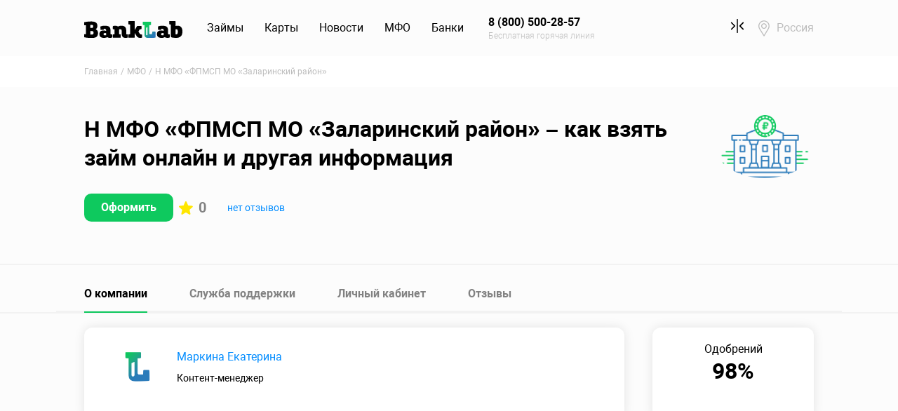

--- FILE ---
content_type: text/html; charset=UTF-8
request_url: https://www.banklab.ru/mfo/1488/
body_size: 9375
content:
<!DOCTYPE html><html lang="ru-RU"><head><meta charset="UTF-8"/><meta name="viewport"
content="width=device-width, initial-scale=1, maximum-scale=1, user-scalable=0, shrink-to-fit=no"/><link rel="shortcut icon" href="/favicon.ico" type="image/x-icon"><link rel="icon" href="/favicon.ico" type="image/x-icon"><link rel="apple-touch-icon" href="/apple-touch-icon-precomposed.png"><meta name="mobile-web-app-capable" content="yes"><meta name="apple-mobile-web-app-capable" content="yes"><meta name="msapplication-starturl" content="/"><meta name="yandex-verification" content="242c964a9f7489b1"/><link rel="manifest" href="/manifest.json"/><meta name="csrf-param" content="_siteCsrf">
<meta name="csrf-token" content="6gOw_FV6Q7ShgIRlTrg9vUvrdPTWdCproQ_A2fKSwvaYc9q-PEwMhZG56D0A4k6JDqo-gpsGWwrTIqKAsPvysQ==">
 <title>МФО «Н МФО «ФПМСП МО «Заларинский район»» – адрес, реквизиты микрофинансовой организации - Banklab.ru</title><meta name="description" content="Юридическая информация, реквизиты Микрофинансовой компании МФО Н МФО «ФПМСП МО «Заларинский район» - ИНН, ОГРН, адрес головного офиса "><meta property="og:locale" content="ru_RU"><meta property="og:site_name" content="Banklab.ru"><meta property="og:type" content="website"><meta property="og:title" content="МФО «Н МФО «ФПМСП МО «Заларинский район»» – адрес, реквизиты микрофинансовой организации - Banklab.ru"><meta property="og:url" content="https://www.banklab.ru/mfo/1488/"><meta name="og:description" content="Юридическая информация, реквизиты Микрофинансовой компании МФО Н МФО «ФПМСП МО «Заларинский район» - ИНН, ОГРН, адрес головного офиса "><meta name="twitter:card" content="summary_large_image"><meta name="twitter:title" content="МФО «Н МФО «ФПМСП МО «Заларинский район»» – адрес, реквизиты микрофинансовой организации - Banklab.ru"><meta name="twitter:site" content="@BankLabRu"><meta name="twitter:creator" content="@BankLabRu"><meta name="twitter:description" content="Юридическая информация, реквизиты Микрофинансовой компании МФО Н МФО «ФПМСП МО «Заларинский район» - ИНН, ОГРН, адрес головного офиса "><link href="https://www.banklab.ru/mfo/1488/" rel="canonical"><link href="https://cdn.banklab.ru/assets/css-compress/4d1001dbcefbd4b3faab293aac4fa516.css?v=1768730177" rel="stylesheet"><script>const urlAddLoan='https://www.banklab.ru/loans/compare/add/';const urlRemoveLoan='https://www.banklab.ru/loans/compare/remove/';const urlAddCard='https://www.banklab.ru/credit-cards/compare/add/';const urlRemoveCard='https://www.banklab.ru/credit-cards/compare/remove/';
var inputmask_8b2a4bfb={"mask":"+7 (999) 999-99-99"};
(function(m,e,t,r,i,k,a){m[i]=m[i]||function(){(m[i].a=m[i].a||[]).push(arguments)};m[i].l=1*new Date();k=e.createElement(t),a=e.getElementsByTagName(t)[0],k.async=1,k.src=r,a.parentNode.insertBefore(k,a)})(window,document,"script","https://mc.yandex.ru/metrika/tag.js","ym");try{ym(31875491,"init",{"webvisor":true,"clickmap":true,"trackLinks":true,"accurateTrackBounce":true,"ecommerce":"dataLayer"});}catch(e){}</script> </head><body><header class="main-header"><nav id="w3" class="navbar navbar-expand-lg navbar"><div class="container"><a class="navbar-brand" href="https://www.banklab.ru/"><img src="https://cdn.banklab.ru/assets/a73c94b5/img/logo.svg" alt="Banklab.ru"></a><button type="button" class="navbar-toggler" data-toggle="collapse" data-target="#w3-collapse" aria-controls="w3-collapse" aria-expanded="false" aria-label="Toggle navigation"><span class="navbar-toggler-icon"></span></button><div id="w3-collapse" class="collapse navbar-collapse"><ul id="w4" class="main-menu nav"><li class="nav-item"><a class="nav-link" href="https://www.banklab.ru/loans/">Займы</a><div id="w5" class="dropdown-menu"><div class="container"><div class="row"><div class="col-lg-3 col-md-6"><a class="dropdown-item" href="https://www.banklab.ru/loans/online/">Займы онлайн</a><a class="dropdown-item" href="https://www.banklab.ru/loans/passport/">Займы по паспорту</a><a class="dropdown-item" href="https://www.banklab.ru/loans/cards/">Займы онлайн на карту</a></div><div class="col-lg-3 col-md-6"><a class="dropdown-item" href="https://www.banklab.ru/loans/cash/">Займ наличными</a><a class="dropdown-item" href="https://www.banklab.ru/loans/express/">Экспресс займы на карту</a><a class="dropdown-item" href="https://www.banklab.ru/loans/payday/">Займы до зарплаты</a></div><div class="col-lg-6 col-12 ml-auto d-none d-lg-block"><div class="main-header__promo" data-link="https://pxl.leads.su/click/332ea642170e15a11981edbdbd981a8c?erid=LjN8JwxrL"><div class="row"><div class="col-5"><img class="w-100" src="https://www.banklab.ru/static/mfo/images/11/81/12/118112257fe16bfd8e80967788f5e418_290x185.png" alt=""> </div><div class="col-7"><div class="font-weight-bold"><strong>Срочный микрозайм - легко!</strong></div> <div class="text-muted mt-2 mb-3"><small>Попробуйте, одобрение 98 %</small></div> <div class="btn btn-primary btn-sm btn-fit">Узнать подробнее</div> </div></div></div></div></div></div></div></li><li class="nav-item"><a class="nav-link" href="https://www.banklab.ru/credit-cards/">Карты</a><div id="w6" class="dropdown-menu"><div class="container"><div class="row"><div class="col-lg-3 col-md-6"><a class="dropdown-item" href="https://www.banklab.ru/credit-cards/online/">Онлайн заявка</a><a class="dropdown-item" href="https://www.banklab.ru/credit-cards/Kreditnaya-karta-180-dnej-bez-procentov/">Кредитная карта 180 дней без %</a><a class="dropdown-item" href="https://www.banklab.ru/credit-cards/Kreditnaya-karta-115-dnej-bez-procentov/">Кредитная карта 115 дней без %</a></div><div class="col-lg-3 col-md-6"><a class="dropdown-item" href="https://www.banklab.ru/credit-cards/cash-back/">Кэшбек</a><a class="dropdown-item" href="https://www.banklab.ru/credit-cards/zero-percent/">Кредитная карта без процентов</a><a class="dropdown-item" href="https://www.banklab.ru/credit-cards/low-interest/">Низкие проценты</a></div></div></div></div></li><li class="nav-item"><a class="nav-link" href="https://www.banklab.ru/news/">Новости</a><div id="w7" class="dropdown-menu"><div class="container"><div class="row"><div class="col-lg-3 col-md-6"><a class="dropdown-item" href="https://www.banklab.ru/news/russian-economy/">Экономика России</a><a class="dropdown-item" href="https://www.banklab.ru/news/investment/">Инвестиции</a></div><div class="col-lg-3 col-md-6"><a class="dropdown-item" href="https://www.banklab.ru/news/banks/">Банковские новости</a><a class="dropdown-item" href="https://www.banklab.ru/news/society/">Общество</a></div><div class="col-lg-3 col-md-6"><a class="dropdown-item" href="https://www.banklab.ru/news/business/">Бизнес</a><a class="dropdown-item" href="https://www.banklab.ru/news/credits/">Новости про кредиты</a></div><div class="col-lg-3 col-md-6"><a class="dropdown-item" href="https://www.banklab.ru/news/loans/">Новости про микрозаймы</a><a class="dropdown-item" href="https://www.banklab.ru/news/vneshnyaya-ekonomika/">Внешняя экономика</a></div></div></div></div></li><li class="nav-item"><a class="nav-link" href="https://www.banklab.ru/mfo/">МФО</a><div id="w8" class="dropdown-menu"><div class="container"><div class="row"><div class="col-lg-3 col-md-6"><a class="dropdown-item" href="https://www.banklab.ru/mfo/">МФО России</a><a class="dropdown-item" href="https://www.banklab.ru/mfo/closed/">Закрытые МФО</a></div><div class="col-lg-6 col-12 ml-auto d-none d-lg-block"><div class="main-header__promo" data-link="https://pxl.leads.su/click/332ea642170e15a11981edbdbd981a8c?erid=LjN8JwxrL"><div class="row"><div class="col-5"><img class="w-100" src="https://www.banklab.ru/static/mfo/images/11/81/12/118112257fe16bfd8e80967788f5e418_290x185.png" alt=""> </div><div class="col-7"><div class="font-weight-bold"><strong>Первый займ под 0%</strong></div> <div class="text-muted mt-2 mb-3"><small>Оформление за 6 минут</small></div> <div class="btn btn-primary btn-sm btn-fit">Узнать подробнее</div> </div></div></div></div></div></div></div></li><li class="nav-item"><a class="nav-link" href="https://www.banklab.ru/banks/">Банки</a><div id="w9" class="dropdown-menu"><div class="container"><div class="row"><div class="col-lg-3 col-md-6"><a class="dropdown-item" href="https://www.banklab.ru/banks/">Банки России</a><a class="dropdown-item" href="https://www.banklab.ru/banks/closed/">Закрывшиеся банки</a><a class="dropdown-item" href="https://www.banklab.ru/banks/msk/">Банки Москвы</a></div><div class="col-lg-3 col-md-6"><a class="dropdown-item" href="https://www.banklab.ru/banks/spb/">Банки Санкт-Петербурга</a><a class="dropdown-item" href="https://www.banklab.ru/banks/bic/">Справочник БИК</a><a class="dropdown-item" href="https://www.banklab.ru/banks/swift/">Справочник SWIFT</a></div></div></div></div></li><li class="d-none d-lg-block nav-item"><a class="phone-link nav-link" href="tel:8 (800) 500-28-57"><strong>8 (800) 500-28-57</strong><small>Бесплатная горячая линия</small></a></li><li class="compare-link nav-item"><a class="nav-link" href="/loans/compare/"><span class="icon icon-compare-black"></span><span class="compare-link__badge d-none" data-compare-badge></span></a></li><li class="location nav-item"><a class="nav-link" href="https://www.banklab.ru/cities/">Россия</a></li></ul></div></div></nav><a id="header-phone-link" class="phone-link d-block d-lg-none" href="tel:8 (800) 500-28-57">8 (800) 500-28-57</a></header><main class="main-content"><div class="breadcrumb-section section-light"><div class="container"><nav aria-label="breadcrumb"><ol id="w10" class="breadcrumb breadcrumb"><li class="breadcrumb-item"><a href="/">Главная</a></li><li class="breadcrumb-item"><a href="https://www.banklab.ru/mfo/">МФО</a></li><li class="breadcrumb-item active" aria-current="page">Н МФО «ФПМСП МО «Заларинский район»</li></ol></nav><script type="application/ld+json">{"@context":"https://schema.org","@type":"BreadcrumbList","itemListElement":[{"@type":"ListItem","position":1,"item":{"name":"МФО","@id":"https://www.banklab.ru/mfo/"}},{"@type":"ListItem","position":2,"item":{"name":"Н МФО «ФПМСП МО «Заларинский район»"}}]}</script> </div></div><header class="hero"><div class="container"><div class="row"><div class="col-md-10 d-flex flex-wrap"><h1 class="main-heading hero__heading">Н МФО «ФПМСП МО «Заларинский район» – как взять займ онлайн и другая информация</h1><div class="d-block d-md-none mr-4"><img class="hero__img" src="https://cdn.banklab.ru/assets/4145d2f6/images/empty/empty_290x185.png" alt=""> </div><div class="d-block mr-2"><button type="button" class="btn btn-fit issue-btn" data-link="https://www.banklab.ru/loans/online/" onclick="yaCounter31875491.reachGoal(&#039;CLICK_OFFER&#039;, {&quot;mfo_slug&quot;:&quot;1488&quot;,&quot;loan_slug&quot;:null,&quot;section&quot;:&quot;mfo_view&quot;,&quot;domain&quot;:&quot;www&quot;}); return true;">Оформить</button> </div><div class="hero__rating"><div class="hero-rating "><span class="icon icon-star-fill mr-2"></span>0</div><a class="link-font-sm " href="https://www.banklab.ru/mfo/1488/reviews/#add-comment-title">нет отзывов</a></div> </div><div class="col-md-2 d-none d-md-block"><img class="hero__img" src="https://cdn.banklab.ru/assets/4145d2f6/images/empty/empty_290x185.png" alt=""> </div></div></div></header><div class="mfo-bar"><div class="mfo-bar__wrapper"><div class="mfo-bar__info d-none d-sm-flex"><img class="mfo-bar__logo" src="https://cdn.banklab.ru/assets/4145d2f6/images/empty/empty_290x185.png" alt=""> <p>Н МФО «ФПМСП МО «Заларинский район»</p></div><div class="mfo-bar__content d-none d-md-flex"><div class="mfo-bar__item"><strong>до -₽</strong><span>Сумма</span></div><div class="mfo-bar__item"><strong>-</strong><span>Срок</span></div></div><button type="button" class="btn btn-fit issue-btn" data-link="https://www.banklab.ru/loans/online/" onclick="yaCounter31875491.reachGoal(&#039;CLICK_OFFER&#039;, {&quot;mfo_slug&quot;:&quot;1488&quot;,&quot;loan_slug&quot;:null,&quot;section&quot;:&quot;mfo_view&quot;,&quot;domain&quot;:&quot;www&quot;}); return true;">Оформить</button> </div></div><section class="section section-overflow mfo"><div class="container"><div class="tabs tabs_wide-line"><ul id="w0" class="tabs-nav nav nav-tabs nav" role="tablist"><li class="nav-item"><a class="nav-link active" href="#w0-tab1" data-toggle="tab" role="tab" aria-controls="w0-tab1" aria-selected="true">О компании</a></li><li class="nav-item"><a class="nav-link" href="https://www.banklab.ru/mfo/1488/contacts/">Служба поддержки</a></li><li class="nav-item"><a class="nav-link" href="https://www.banklab.ru/mfo/1488/account/">Личный кабинет</a></li><li class="nav-item"><a class="nav-link" href="https://www.banklab.ru/mfo/1488/reviews/">Отзывы</a></li></ul><div class="tab-content"><div id="w0-tab1" class="tab-pane active"><div class="row"><div class="col-lg-9 col-md-8 mb-4 mb-md-0"><div class="card card-quote"><div class="card-quote__author"><img class="rounded-circle" src="https://cdn.banklab.ru/assets/a73c94b5/img/author.png" alt=""><div class="card-quote__author-info"><a href="#" target="_blank">Маркина Екатерина</a><div class="card-quote__position">Контент-менеджер</div></div></div><div class="card-quote__content"></div></div></div><div class="col-lg-3 col-md-4"><div class="card card-rating"><div
class="text-center d-flex align-items-end align-items-md-center justify-content-between flex-row flex-md-column mb-4"><span class="mr-4 mr-md-0">Одобрений</span><strong class="main-heading mb-0">
98% </strong></div><div
class="text-center d-flex align-items-end align-items-md-center justify-content-between flex-row flex-md-column mt-auto"><span class="mr-4 mr-md-0"></span><strong class="main-heading mb-0"></strong></div></div></div></div></div></div> </div></div></section><script></script><div class="container"><div class="swiper mb-5" data-free-custom><ul class="tags-list swiper-wrapper"></ul> </div></div><div class="section section-dark"><div class="container"><div class="card card-property"><div class="tabs tabs_vertical tabs-property"><ul id="w1" class="tabs-nav nav nav-tabs nav" role="tablist"><li class="nav-item"><a class="nav-link active" href="#w1-tab1" data-toggle="tab" role="tab" aria-controls="w1-tab1" aria-selected="true">Причины отказа</a></li></ul><div class="tab-content"><div id="w1-tab1" class="tab-pane active"><ul><li>Заемщик не достиг 18-летнего возраста</li><li>Заемщик – не гражданин РФ</li><li>Заемщик предоставил неверные сведения при оформлении заявки</li></ul></div></div> </div></div></div></div><section class="section"><div class="container"><h2 class="heading">Вопросы и ответы</h2><div class="accordion mt-5"><div class="accordion__item"><h3 class="accordion__header"><button type="button" class="accordion__btn collapsed" data-toggle="collapse" data-target="#accordion-question-1">
Рискую ли я, обращаясь за вашими услугами? </button></h3><div id="accordion-question-1" class="accordion__body collapse"><div class="accordion__content">
Ежедневно каждый из наших партнеров проходит обязательную проверку Центробанком России. В случае, если какая-либо организация лишается лицензии, она автоматически исчезает из нашего каталога. </div></div></div><div class="accordion__item"><h3 class="accordion__header"><button type="button" class="accordion__btn collapsed" data-toggle="collapse" data-target="#accordion-question-2">
Не наткнусь ли я на недобросовестного кредитора? </button></h3><div id="accordion-question-2" class="accordion__body collapse"><div class="accordion__content">
Ежедневно каждый из наших партнеров проходит обязательную проверку Центробанком России. В случае, если какая-либо организация лишается лицензии, она автоматически исчезает из нашего каталога. </div></div></div><div class="accordion__item"><h3 class="accordion__header"><button type="button" class="accordion__btn collapsed" data-toggle="collapse" data-target="#accordion-question-3">
Почему это выгоднее, чем обращаться в банк напрямую? </button></h3><div id="accordion-question-3" class="accordion__body collapse"><div class="accordion__content">
Ежедневно каждый из наших партнеров проходит обязательную проверку Центробанком России. В случае, если какая-либо организация лишается лицензии, она автоматически исчезает из нашего каталога. </div></div></div></div></div></section><section class="section"><div class="container"><h2 class="heading">Похожие МФО</h2><div class="swiper similar-organizations__slider" data-free><div class="swiper-wrapper"><div class="swiper-slide"><div class="card similar-organizations-card"><div class="similar-organizations-card__info"><div class="similar-organizations-card__name"><a href="https://www.banklab.ru/mfo/2032-vivus/">Vivus (Вивус)</a> <div class="hero-rating"><span class="icon icon-star-fill mr-2"></span>
4.5 </div></div><img class="lazyload similar-organizations-card__logo" src="https://www.banklab.ru/static/mfo/images/c3/e1/14/c3e11447575feea5c04252a8e0f64308_290x185.png" alt="Логотип Vivus" data-src="https://www.banklab.ru/static/mfo/images/c3/e1/14/c3e11447575feea5c04252a8e0f64308_290x185.png"> </div><div class="similar-organizations-card__param"><span class="similar-organizations-card__label">Сумма</span><span class="similar-organizations-card__value">до 30 000 руб.</span></div><div class="similar-organizations-card__param"><span class="similar-organizations-card__label">Ставка</span><span class="similar-organizations-card__value">от 0% до 0.8%</span></div><div class="similar-organizations-card__param"><span class="similar-organizations-card__label">Срок</span><span class="similar-organizations-card__value">от 1 до 21 дней</span></div><a class="btn btn-fit" href="https://pxl.leads.su/click/1b73ebe948a27ce0f6a50d7c62ee760d?erid=2W5zFK5r3MA" target="_blank">Оформить</a></div></div><div class="swiper-slide"><div class="card similar-organizations-card"><div class="similar-organizations-card__info"><div class="similar-organizations-card__name"><a href="https://www.banklab.ru/mfo/2054-greenmoney/">GreenMoney (Грин Мани)</a> <div class="hero-rating"><span class="icon icon-star-fill mr-2"></span>
3 </div></div><img class="lazyload similar-organizations-card__logo" src="https://www.banklab.ru/static/mfo/images/b2/75/3d/b2753d17ce22a059c0f5b67857e75c36_290x185.png" alt="" data-src="https://www.banklab.ru/static/mfo/images/b2/75/3d/b2753d17ce22a059c0f5b67857e75c36_290x185.png"> </div><div class="similar-organizations-card__param"><span class="similar-organizations-card__label">Сумма</span><span class="similar-organizations-card__value">до 30 000 руб.</span></div><div class="similar-organizations-card__param"><span class="similar-organizations-card__label">Ставка</span><span class="similar-organizations-card__value">от 0% до 0.8%</span></div><div class="similar-organizations-card__param"><span class="similar-organizations-card__label">Срок</span><span class="similar-organizations-card__value">от 7 до 21 дней</span></div><a class="btn btn-fit" href="https://www.banklab.ru/loans/online/" target="_blank">Оформить</a></div></div><div class="swiper-slide"><div class="card similar-organizations-card"><div class="similar-organizations-card__info"><div class="similar-organizations-card__name"><a href="https://www.banklab.ru/mfo/webbankir/">Веббанкир</a> <div class="hero-rating"><span class="icon icon-star-fill mr-2"></span>
5 </div></div><img class="lazyload similar-organizations-card__logo" src="https://www.banklab.ru/static/mfo/images/2e/23/be/2e23bec1fdc7835c33a531d5ace19f9c_290x185.png" alt="Логотип WebBankir" data-src="https://www.banklab.ru/static/mfo/images/2e/23/be/2e23bec1fdc7835c33a531d5ace19f9c_290x185.png"> </div><div class="similar-organizations-card__param"><span class="similar-organizations-card__label">Сумма</span><span class="similar-organizations-card__value">до 30 000 руб.</span></div><div class="similar-organizations-card__param"><span class="similar-organizations-card__label">Ставка</span><span class="similar-organizations-card__value">от 0% до 0.8%</span></div><div class="similar-organizations-card__param"><span class="similar-organizations-card__label">Срок</span><span class="similar-organizations-card__value">от 7 до 30 дней</span></div><a class="btn btn-fit" href="https://www.banklab.ru/loans/online/" target="_blank">Оформить</a></div></div> </div></div></div></section><section class="section section-dark rating-section"><div class="container"><div class="row justify-content-center"><div class="col-xl-8 col-lg-9 col-md-10"><div class="card rating-card"><div class="row justify-content-center justify-content-md-between align-items-md-center"><div class="col-lg-8 col-md-7 text-center text-md-left"><p><strong>
Рейтинг сформирован на&nbsp;основании отзывов </strong></p><span class="text-muted">246 оценок, среднее: 4.5 из 5</span></div><div class="col-md-auto mt-3 mt-md-0 d-flex d-md-block justify-content-center"><input type="text" id="w2" class="rating-loading" name="rating"> </div></div></div><div class="row justify-content-center mt-4"><div class="col-md-7 d-flex justify-content-center text-center"><a href="https://www.banklab.ru/mfo/1488/reviews/">Оставьте отзыв, чтобы проголосовать</a> </div></div></div></div></div></section><script>
    window.comapeBar = {
        'mfo': [],
        'card': [],
    };
</script>
<div class="compare-bar ">
    <div class="compare-bar__wrapper">
        <div class="compare-bar__loans d-none d-sm-flex">
            <img src="" class="compare-bar__logo" data-compare-img>
            <span class="compare-bar__count " data-compare-add-count>
                +-1            </span>
        </div>
        <div class="compare-bar__info">
            <p><span data-compare-count>
                    0                </span> предложения для сравнения</p>
            <a class="btn btn-link btn-link-color-unset d-inline d-md-none" href="/loans/compare/"><strong>Сравнить</strong></a>        </div>
        <button type="button" class="btn btn-link link- btn-link-color-unset d-none d-md-block compare-bar__btn" data-compare-delete-all><strong>Очистить</strong></button>        <a class="btn btn-fit d-none d-md-block compare-bar__btn" href="/loans/compare/">Сравнить</a>        <button type="button" class="btn btn-flat btn-block compare-bar__btn" data-compare-close><span class="icon icon-close-white"></span></button>    </div>
</div>
 </main><footer class="main-footer"><div class="container"><div class="main-footer__navbar"><div class="row align-items-end"><div class="col-lg-10 d-flex align-items-md-start align-items-lg-end flex-column flex-md-row"><div class="main-footer__logo"><img src="https://cdn.banklab.ru/assets/a73c94b5/img/logo-white.svg" alt="Banklab.ru"> </div><nav class="main-footer__menu"><ul id="w11" class="footer-menu nav"><li class="nav-item"><a class="nav-link" href="https://www.banklab.ru/about/">О нас</a></li><li class="nav-item"><a class="nav-link" href="https://www.banklab.ru/sitemap/">Карта сайта</a></li></ul> </nav></div><div class="col-lg-2 d-none d-lg-block"><ul id="w12" class="main-footer__social social nav"><li class="nav-item"><a class="social__link social__link_vk nav-link" href="https://vk.com/banklabru" target="_blank">VK</a></li><li class="nav-item"><a class="social__link social__link_zen nav-link" href="https://zen.yandex.ru/id/5e932719790c262edeb3403c" target="_blank">Яндекс Дзен</a></li></ul> </div></div></div><hr class="main-footer__line"><div class="main-footer__body"><div class="row align-items-center"><div class="col-lg-8"><div class="main-footer__phone phone-footer"><div class="phone-footer__link"><small>Бесплатная горячая линия</small><a class="link-accent" href="tel:8 (800) 500-28-57">8 (800) 500-28-57</a> </div><div class="phone-footer__link"><small>Для клиентов Москвы и МО</small><a class="link-accent text-muted" href="tel:8 (495) 323-86-68">8 (495) 323-86-68</a> </div><div class="phone-footer__call"><button type="button" class="btn btn-link" data-toggle="modal" data-target="#order-call-modal">Заказать звонок</button> </div></div></div><div class="col-12 d-block d-lg-none"><hr class="main-footer__line"></div><div class="col-lg-4"><ul id="w13" class="main-footer__recommends nav"><li class="nav-item"><a class="trustpilot nav-link" href="/">Trustpilot</a></li><li class="nav-item"><a class="flamp nav-link" href="/">Flamp</a></li></ul> </div></div></div><hr class="main-footer__line"><div class="main-footer__cookie"><div class="row align-items-center"><div class="col-12 d-block d-lg-none"><ul id="w14" class="main-footer__social social nav"><li class="nav-item"><a class="social__link social__link_vk nav-link" href="https://vk.com/banklabru" target="_blank">VK</a></li><li class="nav-item"><a class="social__link social__link_zen nav-link" href="https://zen.yandex.ru/id/5e932719790c262edeb3403c" target="_blank">Яндекс Дзен</a></li></ul> </div><div class="col-lg-5 mb-5 mb-lg-0"><p><strong>Мы – оператор персональных данных</strong></p><p>Зарегистрированы в Роскомнадзоре и соблюдаем все требования по хранению и обработке персональных
данных</p><p><strong>регистрационный номер 66-19-006162</strong></p></div><div class="col-lg-7"><p class="cookie">
ООО «Банклаб» использует файлы cookie для повышения удобства пользователей и обеспечения
должного уровня работоспособности сайта и сервисов. Cookie называются небольшие файлы,
содержащие информацию о настройках и предыдущих посещениях веб-сайта. Если вы не хотите
использовать файлы cookie, то можете изменить настройки браузера.
<a href="https://www.banklab.ru/terms/" target="_blank">Условия использования.</a> </p></div></div></div><hr class="main-footer__line"><div class="main-footer__bottom m-10 mt m-x2"><div class="row align-items-center"><div class="col-lg-7"><ul id="w15" class="main-footer__links nav"><li class="nav-item"><a class="nav-link" href="https://www.banklab.ru/privacy-policy/">Политика конфиденциальности</a></li><li class="nav-item"><a class="nav-link" href="https://www.banklab.ru/terms/">Отказ от ответственности</a></li><li class="nav-item"><a class="nav-link" href="https://www.banklab.ru/terms/">Соглашение</a></li></ul> </div><div class="col-12 d-block d-lg-none"><hr class="main-footer__line"></div><div class="col-lg-5"><p class="copyright">
© 2026 ООО «Банклаб», ИНН 6671087219, ОГРН 1186658048972, 123056, г. Москва, Большая
Грузинская 61 стр 2, этаж 4
<br>
При использовании материалов сайта гиперссылка на сайт www.banklab.ru обязательна.
</p></div></div></div></footer><div id="order-call-modal" class="fade modal" role="dialog" tabindex="-1" aria-hidden="true"><div class="modal-dialog" role="document"><div class="modal-content"><div class="modal-header"><button type="button" class="close" data-dismiss="modal"><span aria-hidden="true">&times;</span></button></div><div class="modal-body"><form id="w16" class="form-vertical kv-form-bs4" action="/mfo/1488/" method="post" enctype="multipart/form-data"><input type="hidden" name="_siteCsrf" value="6gOw_FV6Q7ShgIRlTrg9vUvrdPTWdCproQ_A2fKSwvaYc9q-PEwMhZG56D0A4k6JDqo-gpsGWwrTIqKAsPvysQ=="><div class="form-group"><input type="text" class="form-control" name="name" value="" placeholder="Введите ваше имя"> <div class="help-block invalid-feedback"></div></div><div class="form-group"><input type="text" id="w17" class="form-control" name="phone" placeholder="Введите ваш номер телефона" data-plugin-inputmask="inputmask_8b2a4bfb"> <div class="help-block invalid-feedback"></div></div><div class="form-group"><input type="checkbox" id="agreeCheck1" name="agree" value="1" style="-webkit-appearance: auto;appearance: auto;"> <label class="form-check-label" for="agreeCheck1" style="padding: 0">Я даю свое согласие на
обработку <a href="https://www.banklab.ru/privacy-policy/" target="_blank">персональных данных</a> </label></div><div class="form-btn-wrapper"><button type="button" class="btn btn-accent btn-fit" data-dismiss="modal">Отмена</button> <button type="submit" class="btn btn-fit">Отправить</button></div></form></div></div></div></div><noscript><div><img src="//mc.yandex.ru/watch/31875491" alt="" style="position:absolute; left:-9999px"></div></noscript><script type="application/ld+json">{"@context":"https://schema.org","@type":"Product","image":"https://cdn.banklab.ru/assets/a73c94b5/img/logo.svg","name":"МФО «Н МФО «ФПМСП МО «Заларинский район»» – адрес, реквизиты микрофинансовой организации - Banklab.ru","brand":"Banklab.ru","aggregateRating":{"@type":"AggregateRating","ratingValue":4.5,"reviewCount":246}}</script><script src="https://www.banklab.ru/pwa/init.js" async></script><script src="https://cdn.banklab.ru/assets/js-compress/87f18674f29e9cf8257a4467103bf34b.js?v=1768730177"></script><script>jQuery(function ($) {
jQuery('#w0').tab();
$('a[data-toggle="tab"]').on('shown.bs.tab',function(e){let newTab=e.target;let currentTab=e.target;let selector=newTab.href.replace(/.*(?=#[^\s]*$)/,'');let target=$(document).find(selector);let container=target.parent();let active=container.find('> .active');active.removeClass('active').find('> .dropdown-menu > .active').removeClass('active').end().find('[data-toggle="tab"]').attr('aria-expanded',false)
target.addClass('active').find('[data-toggle="tab"]').attr('aria-expanded',true)})
jQuery('#w1').tab();
jQuery('#w2').rating({"language":"ru","step":1,"filledStar":"<span class=\"icon icon-lg icon-star-fill\"></span>","emptyStar":"<span class=\"icon icon-lg icon-star-empty\"></span>","showClear":false,"showCaption":false,"animate":false});
var $el=jQuery("#w16 .kv-hint-special");if($el.length){$el.each(function(){$(this).activeFieldHint()});}kvBs4InitForm();
jQuery("#w17").inputmask(inputmask_8b2a4bfb);
jQuery('#w16').yiiActiveForm([],[]);
jQuery('#order-call-modal').modal({"show":false});
ym(31875491,"getClientID",function(clientID){var links=Array.from(document.getElementsByTagName("a"));for(var key in links){var a=links[key];a.href=a.href.replace("{clclid}",clientID);}
$("button[data-link]").each(function(index){$(this).attr("data-link",$(this).data("link").replace("{clclid}",clientID));});});
(function(i,s,o,g,r,a,m){i['GoogleAnalyticsObject']=r;i[r]=i[r]||function(){(i[r].q=i[r].q||[]).push(arguments)},i[r].l=1*new Date();a=s.createElement(o),m=s.getElementsByTagName(o)[0];a.async=1;a.src=g;m.parentNode.insertBefore(a,m)})(window,document,'script','//www.google-analytics.com/analytics.js','ga');
ga("create","UA-66142947-1","auto");
ga("send","pageview");
});</script></body></html>

--- FILE ---
content_type: image/svg+xml
request_url: https://cdn.banklab.ru/assets/a73c94b5/img/icons/star-fill.svg
body_size: 313
content:
<svg width="21" height="20" viewBox="0 0 21 20" fill="none" xmlns="http://www.w3.org/2000/svg">
<path d="M20.8154 7.55776C20.6788 7.13517 20.304 6.83502 19.8605 6.79506L13.8369 6.24811L11.455 0.673057C11.2794 0.264478 10.8794 0 10.435 0C9.9906 0 9.59062 0.264478 9.41499 0.674012L7.0331 6.24811L1.00855 6.79506C0.565894 6.83598 0.192026 7.13517 0.0546126 7.55776C-0.0828012 7.98035 0.0441035 8.44386 0.37896 8.73605L4.93209 12.7292L3.58948 18.6434C3.49123 19.0782 3.66001 19.5277 4.02082 19.7885C4.21476 19.9287 4.44166 20 4.67048 20C4.86776 20 5.06345 19.9468 5.23908 19.8417L10.435 16.7363L15.629 19.8417C16.0091 20.0704 16.4882 20.0495 16.8482 19.7885C17.2092 19.5269 17.3778 19.0773 17.2796 18.6434L15.937 12.7292L20.4901 8.73684C20.825 8.44386 20.9528 7.98115 20.8154 7.55776Z" fill="#FFE600"/>
</svg>


--- FILE ---
content_type: image/svg+xml
request_url: https://cdn.banklab.ru/assets/a73c94b5/img/logo-white.svg
body_size: 6470
content:
<svg viewBox="0 0 98 16" fill="none" xmlns="http://www.w3.org/2000/svg" xmlns:xlink="http://www.w3.org/1999/xlink">
    <rect width="98" height="16" fill="url(#pattern0)"/>
    <defs>
        <pattern id="pattern0" patternContentUnits="objectBoundingBox" width="1" height="1">
            <use xlink:href="#image0" transform="translate(0 -0.0235043) scale(0.0042735 0.0261752)"/>
        </pattern>
        <image id="image0" width="234" height="40" xlink:href="[data-uri]"/>
    </defs>
</svg>
